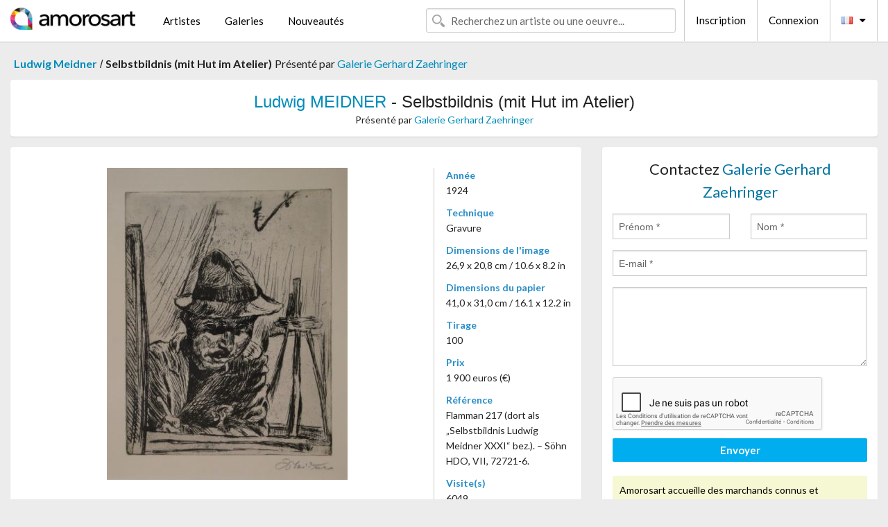

--- FILE ---
content_type: text/html; charset=UTF-8
request_url: https://www.amorosart.com/oeuvre-meidner-selbstbildnis_mit_hut_im_atelier-14852.html
body_size: 4158
content:
<!doctype html>
<html class="no-js" lang="fr">
    <head>
        <meta charset="utf-8"/>
        <meta name="viewport" content="width=device-width, initial-scale=1.0" />
                <title>Gravure de Ludwig Meidner, Selbstbildnis (mit Hut im Atelier) sur Amorosart</title>
                        <meta name="description" content="Ludwig Meidner, Selbstbildnis (mit Hut im Atelier), gravure proposé par Galerie Gerhard Zaehringer à vendre sur le portail d'art Amorosart" />
                        <meta name="keywords" content="meidner, Selbstbildnis (mit Hut im Atelier), gravure" />
                <link rel="shortcut icon" type="image/x-icon" href="favicon.ico" />
        <link rel="icon" type="image/png" href="favicon.png" />
        <!-- css start -->
        <link href="https://fonts.googleapis.com/css?family=Lato:400,400italic,700,300,300italic,700italic,900,100,100italic,900italic" rel="stylesheet" type="text/css" />
        <link href="https://fonts.googleapis.com/css?family=Montserrat:400,700" rel="stylesheet" type="text/css" />
                        <link href="https://www.amorosart.com/build/page.min.css?v=1750293345" rel="stylesheet" type="text/css" />
                        <!-- css end -->
    </head>
    <body>
        <!-- header start -->
<!-- Global site tag (gtag.js) - Google Analytics -->
<script async src="https://www.googletagmanager.com/gtag/js?id=UA-4618231-8"></script>
<script>
  window.dataLayer = window.dataLayer || [];
  function gtag(){dataLayer.push(arguments);}
  gtag('js', new Date());

  gtag('config', 'UA-4618231-8');
  gtag('config', 'UA-4618231-1');
</script>
<div class="top-bar">
    <div class="row">
        <div class="top-bar-left">
            <ul class="headerLeft">
                <li>
                    <a  href="https://www.amorosart.com/"><img class="header-logo" src="https://www.amorosart.com/assets/images/logoAmorosart.png" width="180"></a>
                </li>
                <a class="show-for-small-only" href="javascript:void();" onclick="$('.menu-mobile').slideToggle(200);"><i class="button-menu-mobile fa fa-bars noir s32"></i></a>
                <div class="header-search-mobile show-for-small-only">
                    <form>
                            <div class="column">
                                <input id="search-mobile" type="text" class="search-mobile s16 mag-search fontLato noir radius" placeholder="Recherchez un artiste ou une oeuvre..." data-source="https://www.amorosart.com/search.html" data-gallery="Galeries" data-artist="Artistes" data-artwork="Oeuvres" />
                            </div>
                    </form>
                </div>
                <li>
                    <ul class="menu s15 fontLato noir hide-for-small-only">
                        <li><a href="https://www.amorosart.com/artistes-contemporains-modernes.html">Artistes</a></li>
                        <li><a href="https://www.amorosart.com/galeries-estampes-originales.html">Galeries</a></li>
                        <li><a href="https://www.amorosart.com/estampes-lithographies.html">Nouveautés</a></li>
                    </ul>
                </li>
            </ul>
        </div>
        <div class="top-bar-right">
            <ul class="headerRight hide-for-small-only">  
                <li class="header-search">
                    <form>
                        <div class="row collapse postfix-round">
                            <div class="columns">
                                <input id="search" type="text" class="s15 fontLato noir radius mag-search" placeholder="Recherchez un artiste ou une oeuvre..."  data-source="https://www.amorosart.com/search.html" data-gallery="Galeries" data-artist="Artistes" data-artwork="Oeuvres" />
                            </div>
                        </div>
                    </form>
                </li>
                <li class="header-links">
                    <ul class="menu s15 fontLato noir">
                        <li><a href="https://www.amorosart.com/signup.html">Inscription</a></li><li><a href="https://www.amorosart.com/signin.html">Connexion</a></li><li><a id="bt-flags" href="#" onclick="$('#other-flags').slideToggle(100);"><i class="famfamfam-flags fr mr10"></i><i class="fa fa-caret-down"></i></a>
                            <ul id="other-flags" class="fontLato s14">
                                                                                                                                                                <li><a href="https://en.amorosart.com/"><i class="famfamfam-flags en mr5"></i></a></li>
                                                                                                                                <li><a href="https://es.amorosart.com/"><i class="famfamfam-flags es mr5"></i></a></li>
                                                                                                                                <li><a href="https://it.amorosart.com/"><i class="famfamfam-flags it mr5"></i></a></li>
                                                                                                                                <li><a href="https://de.amorosart.com/"><i class="famfamfam-flags de mr5"></i></a></li>
                                                                                                                                <li><a href="https://ru.amorosart.com/"><i class="famfamfam-flags ru mr5"></i></a></li>
                                                                                                                                <li><a href="https://jp.amorosart.com/"><i class="famfamfam-flags jp mr5"></i></a></li>
                                                                                            </ul>
                        </li>
                    </ul>
                </li>
            </ul>
        </div>
    </div>
</div>
<div class="menu-mobile" style="display:none">
    <a href="https://www.amorosart.com/artistes-contemporains-modernes.html" class="fontLato">Artistes</a>
    <a href="https://www.amorosart.com/galeries-estampes-originales.html" class="fontLato">Galeries</a>
    <a href="https://www.amorosart.com/estampes-lithographies.html" class="fontLato">Nouveautés</a>
    <a href="https://www.amorosart.com/signup.html" class="fontLato noir">Inscription</a>
    <a href="https://www.amorosart.com/signin.html" class="fontLato noir">Connexion</a>
</div>
<div class="espace20"></div>
<!-- header end -->
        <!-- page start -->
<div class="row prints hide-for-small-only">
    <div class="column">
        <div class="columns">
            <span class="fontLatoBold s16"><a href="https://www.amorosart.com/estampes-meidner-2468-1.html">Ludwig Meidner</a></span> 
            / <span class="fontLatoBold s16" style="display:inline-block">Selbstbildnis (mit Hut im Atelier)</span>
                            <span class="fontLato s16"  style="display:inline-block">Présenté par <a href="https://www.amorosart.com/galerie-estampes-galerie_gerhard_zaehringer-793.html">Galerie Gerhard Zaehringer</a></span>
                    </div>
    </div>
</div>
<div class="espace10"></div>
<div class="row prints artworks-detail">
    <div class="column">
        <div class="fontLatoBold columns bgBlanc p15 alignC l22">
            <h1 class="s24"><a href="https://www.amorosart.com/estampes-meidner-2468-1.html">Ludwig MEIDNER</a> - Selbstbildnis (mit Hut im Atelier)</h1>
                        <h2 class="fontLato s14">Présenté par <a href="https://www.amorosart.com/galerie-estampes-galerie_gerhard_zaehringer-793.html">Galerie Gerhard Zaehringer</a></h2>
                    </div>
    </div>
</div>
<div class="espace15"></div>
<div class="row">
    <div class="column large-8 medium-8">
        <div class="bgBlanc p30 alignC mb15">
                        <div class="row artworks-box-image">
                <div class="column large-9 medium-8">
                    <a class="button button-enquiry show-for-small-only" href="#form-contact" style="width:100%" type="submit" >Contactez le vendeur</a>
                    <img class="border-prints-02 resize-to-500" src="https://www.amorosart.com/image-oeuvre-selbstbildnis_mit_hut_im_atelier-1000-1000-14852.jpg" alt="Gravure Meidner - Selbstbildnis (mit Hut im Atelier)" />
                </div>
                <div class="columns large-3 medium-4 alignL prints-column-details">
                    <ul class="prints-liste-details">
                                                <li><span>Année</span><br />1924</li>
                                                <li><span>Technique</span><br />Gravure</li>
                        <li><span>Dimensions de l'image</span><br />26,9 x 20,8 cm / 10.6 x 8.2 in</li>
                        <li><span>Dimensions du papier</span><br />41,0 x 31,0 cm / 16.1 x 12.2 in</li>
                                                <li><span>Tirage</span><br />100</li>
                                                <li><span>Prix</span><br />1 900 euros (€)</li>
                        <li><span>Référence</span><br />Flamman 217 (dort als „Selbstbildnis Ludwig Meidner XXXI“ bez.). – Söhn HDO, VII, 72721-6.</li>
                        <li><span>Visite(s)</span><br />6049</li>
                        <li><span>État</span>
                            <div class="espace5"></div>
                                                        <span class="circle-good"></span>
                                                        <span class="circle-good"></span>
                                                        <span class="circle-good"></span>
                                                        <span class="circle-good"></span>
                                                        <span class="circle-good"></span>
                                                        <span class="circle-good"></span>
                                                                                </li>
                    </ul>
                </div>
            </div>
        </div>
        <div class="bgBlanc p30 mb15">
            <span class="s20"><span class="bleu">Ludwig MEIDNER</span> - Selbstbildnis (mit Hut im Atelier)</span>
            <p class="fontLato s14"><br />Original signed etching<br /><br />LUDWIG MEIDNER (Bernstadt 1884 – 1966 Darmstadt). <br />Selbstbildnis (mit Hut im Atelier). Radierung. 1924. Unten rechts in Bleistift signiert. 26,9 : 20,8 cm auf Vélin 41 : 31 cm. <br /><br />Flamman 217 (dort als „Selbstbildnis Ludwig Meidner XXXI“ bez.). – Söhn HDO, VII, 72721-6. – Aus „Die Schaffenden, VII. Jahrgang, 1. Mappe (1930). Eines von 100 Exemplaren der Ausgabe auf Vélin. – Sehr schöner, kräftiger und stark toniger Druck in einem ganz frischen, vollrandigen Exemplar. – Selten. <br /><br /></p>
        </div>
    </div>
    <div class="column large-4 medium-4 mb15">
        <form id="artwork-index-contact" class="bgBlanc p15" data-url="https://www.amorosart.com/artwork/contact.html" data-method="post" data-success-title="Votre message a bien été envoyé!" data-success-text="Cliquez sur le bouton pour continuer">
            <input name="artwork_id" type="hidden" value="14852" />
            <div class="alignC fontLato s22">
                <a name="form-contact"></a>Contactez <span class="bleu">Galerie Gerhard Zaehringer</span>
            </div>
            <div class="espace15"></div>
            <div class="row">
                <div class="column large-6 medium-6">
                    <input name="firstname" type="text" placeholder="Prénom *" />
                    <small class="error-firstname hide"></small>
                </div>
                <div class="column large-6 medium-6">
                    <input name="lastname" type="text" placeholder="Nom *" />
                    <small class="error-lastname hide"></small>
                </div>
            </div>
            <div class="row">
                <div class="column">
                    <input name="email" type="text" placeholder="E-mail *" />
                    <small class="error-email hide"></small>
                </div>
            </div>

            <div class="row">
                <div class="column">
                    <textarea name="message" rows="6"></textarea>
                    <small class="error-message hide"></small>
                </div>
            </div>
            <div class="row">
                <div class="column">
                    <div class="g-recaptcha" data-sitekey="6LcaGgATAAAAAPPfYSyOJkuXUkFhjVEI-slKqiOA"></div>
                    <small class="error-g-recaptcha-response hide" style="margin-top: -2px"></small>
                </div>
            </div>
            <div class="espace10"></div>
            <div class="row">
                <div class="column">
                    <button type="submit" class="button button-enquiry" style="width:100%">Envoyer</button>
                </div>
            </div>  
            
            <div class="row">
                <div class="column">
                    <div class="warning-message s14 l22">Amorosart accueille des marchands connus et reconnus, il est cependant nécessaire de prendre toutes les précautions basiques qui s’imposent pour tous les achats sur internet.</div>
                </div>
            </div>
        </form>
        <div class="espace15"></div>
        <div class="bgBlanc p15 alignC">
            <a onclick="javascript:popup(500, 500, 'http://twitter.com/intent/tweet?text=&url=https://www.amorosart.com/oeuvre-meidner-selbstbildnis_mit_hut_im_atelier-14852.html&via=Amorosart');"><span class="btn btn-tweet"><i class="fa fa-twitter"></i></span></a>
            <a onclick="javascript:popup(500, 500, 'https://www.facebook.com/sharer/sharer.php?u=https://www.amorosart.com/oeuvre-meidner-selbstbildnis_mit_hut_im_atelier-14852.html');"><span class="btn btn-facebook"><i class="fa fa-facebook"></i></span></a>
            <a onclick="javascript:popup(500, 500, 'https://plus.google.com/share?url=https://www.amorosart.com/oeuvre-meidner-selbstbildnis_mit_hut_im_atelier-14852.html');"><span class="btn btn-google"><i class="fa fa-google-plus"></i></span></a>
            <a onclick="javascript:popup(500, 500, 'https://www.linkedin.com/shareArticle?mini=true&url=https://www.amorosart.com/oeuvre-meidner-selbstbildnis_mit_hut_im_atelier-14852.html&title=Ludwig MEIDNER - Selbstbildnis (mit Hut im Atelier)&source=https://www.amorosart.com/oeuvre-meidner-selbstbildnis_mit_hut_im_atelier-14852.html');" class="hide"><span class="btn btn-linkedin"><i class="fa fa-linkedin"></i></span></a>
            <a href="mailto:?subject=Check this amazing artwork&body=Check this amazing artwork : https://www.amorosart.com/oeuvre-meidner-selbstbildnis_mit_hut_im_atelier-14852.html "><span class="btn btn-github"><i class="fa fa-envelope-o"></i></span></a>    
        </div>
         <div class="espace15"></div>
         <div class="bgBlanc p15 alignC other-links">
             <a href="https://www.amorosart.com/estampes-meidner-2468-1.html" class="button radius mb5"><i class="fa fa-paint-brush  mr10"></i>Toutes Les Estampes De Meidner</a>
             <a href="https://www.amorosart.com/galerie-artiste-galerie_gerhard_zaehringer-meidner-793-2468-1.html" class="button radius"><i class="fa fa-male mr10"></i>Toutes Les Estampes De Galerie Gerhard Zaehringer</a>
         </div>
    </div>
</div>
<div class="row prints">
    <div class="column">
        <div class="columns">
            <h2 class="fontMont s16">ESTAMPES DISPONIBLES DE MEIDNER</h2>
        </div>
    </div>
</div>
<div class="espace20"></div>
<div class="row prints">
    <div class="column conteneur">
        <div class="row">
                            <div class="colonnePrint columns large-2 medium-3 small-6 end alignC">
                    <div class="boxPrint">
                                                <p class="alignPrints">
                            <a href="https://www.amorosart.com/oeuvre-meidner-selbstbildnis_nach_links-81373.html" title="Aucune Technique Meidner - Selbstbildnis nach links" class="lienPrints"><img class="borderPrints printsPlacement" src="https://www.amorosart.com/image-oeuvre-selbstbildnis_nach_links-450-450-81373.jpg" width="160" alt="Aucune Technique Meidner - Selbstbildnis nach links" /></a>
                        </p>
                        <ul class="artisteOeuvreInfo">
                            <li class="fontMont s14 noir">Meidner</li>
                            <li class="fontLatoLight s12 noir"><a href="https://www.amorosart.com/oeuvre-meidner-selbstbildnis_nach_links-81373.html">Selbstbildnis nach l&hellip;</a></li>
                            <li class="fontLatoLight s12 bleu"><a href="https://www.amorosart.com/galerie-estampes-sylvan_cole_gallery-1200.html">Sylvan Cole Gallery</a></li>
                        </ul>
                    </div>
                </div>
                            <div class="colonnePrint columns large-2 medium-3 small-6 end alignC">
                    <div class="boxPrint">
                                                <p class="alignPrints">
                            <a href="https://www.amorosart.com/oeuvre-meidner-selbstbildnis_nach_links-78814.html" title="Lithographie Meidner - Selbstbildnis nach links" class="lienPrints"><img class="borderPrints printsPlacement" src="https://www.amorosart.com/image-oeuvre-selbstbildnis_nach_links-450-450-78814.jpg" width="160" alt="Lithographie Meidner - Selbstbildnis nach links" /></a>
                        </p>
                        <ul class="artisteOeuvreInfo">
                            <li class="fontMont s14 noir">Meidner</li>
                            <li class="fontLatoLight s12 noir"><a href="https://www.amorosart.com/oeuvre-meidner-selbstbildnis_nach_links-78814.html">Selbstbildnis nach l&hellip;</a></li>
                            <li class="fontLatoLight s12 bleu"><a href="https://www.amorosart.com/galerie-estampes-sylvan_cole_gallery-1200.html">Sylvan Cole Gallery</a></li>
                        </ul>
                    </div>
                </div>
                            <div class="colonnePrint columns large-2 medium-3 small-6 end alignC">
                    <div class="boxPrint">
                                                <p class="alignPrints">
                            <a href="https://www.amorosart.com/oeuvre-meidner-selbstbildnis_nach_rechts-77450.html" title="Lithographie Meidner - Selbstbildnis nach rechts" class="lienPrints"><img class="borderPrints printsPlacement" src="https://www.amorosart.com/image-oeuvre-selbstbildnis_nach_rechts-450-450-77450.jpg" width="160" alt="Lithographie Meidner - Selbstbildnis nach rechts" /></a>
                        </p>
                        <ul class="artisteOeuvreInfo">
                            <li class="fontMont s14 noir">Meidner</li>
                            <li class="fontLatoLight s12 noir"><a href="https://www.amorosart.com/oeuvre-meidner-selbstbildnis_nach_rechts-77450.html">Selbstbildnis nach r&hellip;</a></li>
                            <li class="fontLatoLight s12 bleu"><a href="https://www.amorosart.com/galerie-estampes-sylvan_cole_gallery-1200.html">Sylvan Cole Gallery</a></li>
                        </ul>
                    </div>
                </div>
                            <div class="colonnePrint columns large-2 medium-3 small-6 end alignC">
                    <div class="boxPrint">
                                                <p class="alignPrints">
                            <a href="https://www.amorosart.com/oeuvre-meidner-selbstbildnis_en_face-77155.html" title="Lithographie Meidner - Selbstbildnis en face" class="lienPrints"><img class="borderPrints printsPlacement" src="https://www.amorosart.com/image-oeuvre-selbstbildnis_en_face-450-450-77155.jpg" width="160" alt="Lithographie Meidner - Selbstbildnis en face" /></a>
                        </p>
                        <ul class="artisteOeuvreInfo">
                            <li class="fontMont s14 noir">Meidner</li>
                            <li class="fontLatoLight s12 noir"><a href="https://www.amorosart.com/oeuvre-meidner-selbstbildnis_en_face-77155.html">Selbstbildnis en fac&hellip;</a></li>
                            <li class="fontLatoLight s12 bleu"><a href="https://www.amorosart.com/galerie-estampes-sylvan_cole_gallery-1200.html">Sylvan Cole Gallery</a></li>
                        </ul>
                    </div>
                </div>
                            <div class="colonnePrint columns large-2 medium-3 small-6 end alignC">
                    <div class="boxPrint">
                                                <div class="ribbon"><span class="sold">Vendu</span></div>
                                                <p class="alignPrints">
                            <a href="https://www.amorosart.com/oeuvre-meidner-acht_köpfe-25715.html" title="Aucune Technique Meidner - Acht Köpfe" class="lienPrints"><img class="borderPrints printsPlacement" src="https://www.amorosart.com/image-oeuvre-acht_köpfe-450-450-25715.jpg" width="160" alt="Aucune Technique Meidner - Acht Köpfe" /></a>
                        </p>
                        <ul class="artisteOeuvreInfo">
                            <li class="fontMont s14 noir">Meidner</li>
                            <li class="fontLatoLight s12 noir"><a href="https://www.amorosart.com/oeuvre-meidner-acht_köpfe-25715.html">Acht Köpfe</a></li>
                            <li class="fontLatoLight s12 bleu"><a href="https://www.amorosart.com/galerie-estampes-galerie_gerhard_zaehringer-793.html">Galerie Gerhard Zaeh&hellip;</a></li>
                        </ul>
                    </div>
                </div>
                            <div class="colonnePrint columns large-2 medium-3 small-6 end alignC">
                    <div class="boxPrint">
                                                <p class="alignPrints">
                            <a href="https://www.amorosart.com/oeuvre-meidner-selbstbildnis_mit_hut_im_atelier-14852.html" title="Gravure Meidner - Selbstbildnis (mit Hut im Atelier)" class="lienPrints"><img class="borderPrints printsPlacement" src="https://www.amorosart.com/image-oeuvre-selbstbildnis_mit_hut_im_atelier-450-450-14852.jpg" width="160" alt="Gravure Meidner - Selbstbildnis (mit Hut im Atelier)" /></a>
                        </p>
                        <ul class="artisteOeuvreInfo">
                            <li class="fontMont s14 noir">Meidner</li>
                            <li class="fontLatoLight s12 noir"><a href="https://www.amorosart.com/oeuvre-meidner-selbstbildnis_mit_hut_im_atelier-14852.html">Selbstbildnis (mit H&hellip;</a></li>
                            <li class="fontLatoLight s12 bleu"><a href="https://www.amorosart.com/galerie-estampes-galerie_gerhard_zaehringer-793.html">Galerie Gerhard Zaeh&hellip;</a></li>
                        </ul>
                    </div>
                </div>
                        <div class="colonnePrint columns large-2 medium-3 small-6 end alignC">
                <a href="https://www.amorosart.com/estampes-meidner-2468-1.html">
                    <div class="boxPrint boxNext" style="display: table-cell;vertical-align: middle;">
                        <div class="columns fontLatoLight maj s24 l26 gris text-center">Toutes les estampes de MEIDNER</div>
                    </div>
                </a>
            </div>
        </div>
    </div>
</div>
<script type="text/javascript" src="//www.googleadservices.com/pagead/conversion_async.js"></script>
<!-- page end -->
        <!-- footer start -->
<div class="espace40"></div>
<div class="pied">
    <div class="row">
        <div class="columns s12 fontLatoLight s12 l120 blanc alignC">Copyright Amorosart 2008 - 2025 - CNIL n° : 1301442 - <a href="https://www.amorosart.com/glossaire-estampes.html">Glossaire</a> - <a href="https://www.amorosart.com/faq-estampes.html">F.a.q</a></div>
    </div>
</div>
<!-- footer end -->        <!-- js start -->
                        <script src="https://www.amorosart.com/build/page.min.js?v=1750293345" ></script>
                <script src="https://www.google.com/recaptcha/api.js?hl=fr" ></script>
                <script src="https://www.amorosart.com/assets/js/artwork_index.js?v=1750293345" ></script>
                        <script>
            $(document).foundation();
        </script>
        <!-- js end -->
    </body>
</html>


--- FILE ---
content_type: text/html; charset=utf-8
request_url: https://www.google.com/recaptcha/api2/anchor?ar=1&k=6LcaGgATAAAAAPPfYSyOJkuXUkFhjVEI-slKqiOA&co=aHR0cHM6Ly93d3cuYW1vcm9zYXJ0LmNvbTo0NDM.&hl=fr&v=cLm1zuaUXPLFw7nzKiQTH1dX&size=normal&anchor-ms=20000&execute-ms=15000&cb=unk57yrwaa15
body_size: 45665
content:
<!DOCTYPE HTML><html dir="ltr" lang="fr"><head><meta http-equiv="Content-Type" content="text/html; charset=UTF-8">
<meta http-equiv="X-UA-Compatible" content="IE=edge">
<title>reCAPTCHA</title>
<style type="text/css">
/* cyrillic-ext */
@font-face {
  font-family: 'Roboto';
  font-style: normal;
  font-weight: 400;
  src: url(//fonts.gstatic.com/s/roboto/v18/KFOmCnqEu92Fr1Mu72xKKTU1Kvnz.woff2) format('woff2');
  unicode-range: U+0460-052F, U+1C80-1C8A, U+20B4, U+2DE0-2DFF, U+A640-A69F, U+FE2E-FE2F;
}
/* cyrillic */
@font-face {
  font-family: 'Roboto';
  font-style: normal;
  font-weight: 400;
  src: url(//fonts.gstatic.com/s/roboto/v18/KFOmCnqEu92Fr1Mu5mxKKTU1Kvnz.woff2) format('woff2');
  unicode-range: U+0301, U+0400-045F, U+0490-0491, U+04B0-04B1, U+2116;
}
/* greek-ext */
@font-face {
  font-family: 'Roboto';
  font-style: normal;
  font-weight: 400;
  src: url(//fonts.gstatic.com/s/roboto/v18/KFOmCnqEu92Fr1Mu7mxKKTU1Kvnz.woff2) format('woff2');
  unicode-range: U+1F00-1FFF;
}
/* greek */
@font-face {
  font-family: 'Roboto';
  font-style: normal;
  font-weight: 400;
  src: url(//fonts.gstatic.com/s/roboto/v18/KFOmCnqEu92Fr1Mu4WxKKTU1Kvnz.woff2) format('woff2');
  unicode-range: U+0370-0377, U+037A-037F, U+0384-038A, U+038C, U+038E-03A1, U+03A3-03FF;
}
/* vietnamese */
@font-face {
  font-family: 'Roboto';
  font-style: normal;
  font-weight: 400;
  src: url(//fonts.gstatic.com/s/roboto/v18/KFOmCnqEu92Fr1Mu7WxKKTU1Kvnz.woff2) format('woff2');
  unicode-range: U+0102-0103, U+0110-0111, U+0128-0129, U+0168-0169, U+01A0-01A1, U+01AF-01B0, U+0300-0301, U+0303-0304, U+0308-0309, U+0323, U+0329, U+1EA0-1EF9, U+20AB;
}
/* latin-ext */
@font-face {
  font-family: 'Roboto';
  font-style: normal;
  font-weight: 400;
  src: url(//fonts.gstatic.com/s/roboto/v18/KFOmCnqEu92Fr1Mu7GxKKTU1Kvnz.woff2) format('woff2');
  unicode-range: U+0100-02BA, U+02BD-02C5, U+02C7-02CC, U+02CE-02D7, U+02DD-02FF, U+0304, U+0308, U+0329, U+1D00-1DBF, U+1E00-1E9F, U+1EF2-1EFF, U+2020, U+20A0-20AB, U+20AD-20C0, U+2113, U+2C60-2C7F, U+A720-A7FF;
}
/* latin */
@font-face {
  font-family: 'Roboto';
  font-style: normal;
  font-weight: 400;
  src: url(//fonts.gstatic.com/s/roboto/v18/KFOmCnqEu92Fr1Mu4mxKKTU1Kg.woff2) format('woff2');
  unicode-range: U+0000-00FF, U+0131, U+0152-0153, U+02BB-02BC, U+02C6, U+02DA, U+02DC, U+0304, U+0308, U+0329, U+2000-206F, U+20AC, U+2122, U+2191, U+2193, U+2212, U+2215, U+FEFF, U+FFFD;
}
/* cyrillic-ext */
@font-face {
  font-family: 'Roboto';
  font-style: normal;
  font-weight: 500;
  src: url(//fonts.gstatic.com/s/roboto/v18/KFOlCnqEu92Fr1MmEU9fCRc4AMP6lbBP.woff2) format('woff2');
  unicode-range: U+0460-052F, U+1C80-1C8A, U+20B4, U+2DE0-2DFF, U+A640-A69F, U+FE2E-FE2F;
}
/* cyrillic */
@font-face {
  font-family: 'Roboto';
  font-style: normal;
  font-weight: 500;
  src: url(//fonts.gstatic.com/s/roboto/v18/KFOlCnqEu92Fr1MmEU9fABc4AMP6lbBP.woff2) format('woff2');
  unicode-range: U+0301, U+0400-045F, U+0490-0491, U+04B0-04B1, U+2116;
}
/* greek-ext */
@font-face {
  font-family: 'Roboto';
  font-style: normal;
  font-weight: 500;
  src: url(//fonts.gstatic.com/s/roboto/v18/KFOlCnqEu92Fr1MmEU9fCBc4AMP6lbBP.woff2) format('woff2');
  unicode-range: U+1F00-1FFF;
}
/* greek */
@font-face {
  font-family: 'Roboto';
  font-style: normal;
  font-weight: 500;
  src: url(//fonts.gstatic.com/s/roboto/v18/KFOlCnqEu92Fr1MmEU9fBxc4AMP6lbBP.woff2) format('woff2');
  unicode-range: U+0370-0377, U+037A-037F, U+0384-038A, U+038C, U+038E-03A1, U+03A3-03FF;
}
/* vietnamese */
@font-face {
  font-family: 'Roboto';
  font-style: normal;
  font-weight: 500;
  src: url(//fonts.gstatic.com/s/roboto/v18/KFOlCnqEu92Fr1MmEU9fCxc4AMP6lbBP.woff2) format('woff2');
  unicode-range: U+0102-0103, U+0110-0111, U+0128-0129, U+0168-0169, U+01A0-01A1, U+01AF-01B0, U+0300-0301, U+0303-0304, U+0308-0309, U+0323, U+0329, U+1EA0-1EF9, U+20AB;
}
/* latin-ext */
@font-face {
  font-family: 'Roboto';
  font-style: normal;
  font-weight: 500;
  src: url(//fonts.gstatic.com/s/roboto/v18/KFOlCnqEu92Fr1MmEU9fChc4AMP6lbBP.woff2) format('woff2');
  unicode-range: U+0100-02BA, U+02BD-02C5, U+02C7-02CC, U+02CE-02D7, U+02DD-02FF, U+0304, U+0308, U+0329, U+1D00-1DBF, U+1E00-1E9F, U+1EF2-1EFF, U+2020, U+20A0-20AB, U+20AD-20C0, U+2113, U+2C60-2C7F, U+A720-A7FF;
}
/* latin */
@font-face {
  font-family: 'Roboto';
  font-style: normal;
  font-weight: 500;
  src: url(//fonts.gstatic.com/s/roboto/v18/KFOlCnqEu92Fr1MmEU9fBBc4AMP6lQ.woff2) format('woff2');
  unicode-range: U+0000-00FF, U+0131, U+0152-0153, U+02BB-02BC, U+02C6, U+02DA, U+02DC, U+0304, U+0308, U+0329, U+2000-206F, U+20AC, U+2122, U+2191, U+2193, U+2212, U+2215, U+FEFF, U+FFFD;
}
/* cyrillic-ext */
@font-face {
  font-family: 'Roboto';
  font-style: normal;
  font-weight: 900;
  src: url(//fonts.gstatic.com/s/roboto/v18/KFOlCnqEu92Fr1MmYUtfCRc4AMP6lbBP.woff2) format('woff2');
  unicode-range: U+0460-052F, U+1C80-1C8A, U+20B4, U+2DE0-2DFF, U+A640-A69F, U+FE2E-FE2F;
}
/* cyrillic */
@font-face {
  font-family: 'Roboto';
  font-style: normal;
  font-weight: 900;
  src: url(//fonts.gstatic.com/s/roboto/v18/KFOlCnqEu92Fr1MmYUtfABc4AMP6lbBP.woff2) format('woff2');
  unicode-range: U+0301, U+0400-045F, U+0490-0491, U+04B0-04B1, U+2116;
}
/* greek-ext */
@font-face {
  font-family: 'Roboto';
  font-style: normal;
  font-weight: 900;
  src: url(//fonts.gstatic.com/s/roboto/v18/KFOlCnqEu92Fr1MmYUtfCBc4AMP6lbBP.woff2) format('woff2');
  unicode-range: U+1F00-1FFF;
}
/* greek */
@font-face {
  font-family: 'Roboto';
  font-style: normal;
  font-weight: 900;
  src: url(//fonts.gstatic.com/s/roboto/v18/KFOlCnqEu92Fr1MmYUtfBxc4AMP6lbBP.woff2) format('woff2');
  unicode-range: U+0370-0377, U+037A-037F, U+0384-038A, U+038C, U+038E-03A1, U+03A3-03FF;
}
/* vietnamese */
@font-face {
  font-family: 'Roboto';
  font-style: normal;
  font-weight: 900;
  src: url(//fonts.gstatic.com/s/roboto/v18/KFOlCnqEu92Fr1MmYUtfCxc4AMP6lbBP.woff2) format('woff2');
  unicode-range: U+0102-0103, U+0110-0111, U+0128-0129, U+0168-0169, U+01A0-01A1, U+01AF-01B0, U+0300-0301, U+0303-0304, U+0308-0309, U+0323, U+0329, U+1EA0-1EF9, U+20AB;
}
/* latin-ext */
@font-face {
  font-family: 'Roboto';
  font-style: normal;
  font-weight: 900;
  src: url(//fonts.gstatic.com/s/roboto/v18/KFOlCnqEu92Fr1MmYUtfChc4AMP6lbBP.woff2) format('woff2');
  unicode-range: U+0100-02BA, U+02BD-02C5, U+02C7-02CC, U+02CE-02D7, U+02DD-02FF, U+0304, U+0308, U+0329, U+1D00-1DBF, U+1E00-1E9F, U+1EF2-1EFF, U+2020, U+20A0-20AB, U+20AD-20C0, U+2113, U+2C60-2C7F, U+A720-A7FF;
}
/* latin */
@font-face {
  font-family: 'Roboto';
  font-style: normal;
  font-weight: 900;
  src: url(//fonts.gstatic.com/s/roboto/v18/KFOlCnqEu92Fr1MmYUtfBBc4AMP6lQ.woff2) format('woff2');
  unicode-range: U+0000-00FF, U+0131, U+0152-0153, U+02BB-02BC, U+02C6, U+02DA, U+02DC, U+0304, U+0308, U+0329, U+2000-206F, U+20AC, U+2122, U+2191, U+2193, U+2212, U+2215, U+FEFF, U+FFFD;
}

</style>
<link rel="stylesheet" type="text/css" href="https://www.gstatic.com/recaptcha/releases/cLm1zuaUXPLFw7nzKiQTH1dX/styles__ltr.css">
<script nonce="E62RuozxK3gsMLZXzEfd_g" type="text/javascript">window['__recaptcha_api'] = 'https://www.google.com/recaptcha/api2/';</script>
<script type="text/javascript" src="https://www.gstatic.com/recaptcha/releases/cLm1zuaUXPLFw7nzKiQTH1dX/recaptcha__fr.js" nonce="E62RuozxK3gsMLZXzEfd_g">
      
    </script></head>
<body><div id="rc-anchor-alert" class="rc-anchor-alert"></div>
<input type="hidden" id="recaptcha-token" value="[base64]">
<script type="text/javascript" nonce="E62RuozxK3gsMLZXzEfd_g">
      recaptcha.anchor.Main.init("[\x22ainput\x22,[\x22bgdata\x22,\x22\x22,\[base64]/cFtiKytdPWs6KGs8MjA0OD9wW2IrK109az4+NnwxOTI6KChrJjY0NTEyKT09NTUyOTYmJnIrMTxXLmxlbmd0aCYmKFcuY2hhckNvZGVBdChyKzEpJjY0NTEyKT09NTYzMjA/[base64]/[base64]/[base64]/[base64]/[base64]/[base64]/[base64]/[base64]/[base64]/[base64]/[base64]/[base64]/[base64]/[base64]\x22,\[base64]\x22,\x22bkpRw7bDrsKkb0E3W8OZwqYBw4oFw4QwEi5FYDMQAcKGasOXwrrDmcK5wo/Cu1rDq8OHFcKZK8KhEcKhw6bDmcKcw4/ClS7CmREPJV9eRE/[base64]/CucOGdC9xwofDnjtZw4pjw45Gwo9vKlsawo0vw6lCCwFiXxjDp0DDrsO0UxNAwoIgaCLChlUSccKgPMOCw5/CiAnClMKZwoTCpMOXV8OLYRHCtwFEw5nDqUzDnMOww6kZwq7DkcKVZSHDmzwkwqnDhQg5WznDh8OrwqIow6vCnj9qCsOBw4FCwp7DhcKHw4/DnlQtw6PChsKlwodfwpECJ8OOw5nCtcKBFsO4DcKXworCiMK+w5Zzw7HCk8Kiw7tZRsKTTcOUccOiw57CqlHCusO7AQzDt3vCnE80wqjCucKwKMOTwqAYwqMeF0k3wrowF8K5w6Q7a0wDwrcxwpzDp27DisK0PkkTw7zCgxw4AsOEwonDrsO/wpDCkUfDi8K1aSVgwp3DuDdYFsOcwpxlwqHClsOtw4ZIw6JowrjChWFTSR/[base64]/DpMODcsKnw4pywrDCrSPDtEHDjGx+eMKjbVx8TXRUecK4AcOUw4nChQ/Cr8OQw6trwqDCgg/DusO+dsOqKcOmMVdoW2Igw5QcQFnCgMKaQk0Yw6LDtllrbsOjWmXDoA3Dj0MGJMOIFQTDncOtwrLCt2o0wqfDqjdXF8OkengJdXzChcKGwpNGWBjDusO0wpfCscKOw4cuwqHDjsOiw6/DuVXDvcK+w5rDrA7CpcKfw4fDi8O7NmzCsMKXPcOvwqAXbMKbI8OgOMKmIWMhwptscMObO0rDpELDql7CrsOCTy3Cp3TCgMKVwqjDrW3ChsOOwp07DUEfwoRcw6k/wrLCscKxWsKZGMKiPz/CnMKAacOoYD1Cwq/[base64]/ZQbCrsKvwqsywpMpWsOnLcK0CzprI8OiwqR2wpJPw5LCgcKKQcOXOF/Dh8OuHcK+wqLCj2BZw4DCrxLCpivCn8OYw6TDr8OFwo45w6gWDA8YwpQQegd8wojDvsOTF8KSw5vCo8Kbw5oGIsKwGzdBwr02I8KBwrlgw4hOXsOgw4tZw4QlwqjCvcOuJy3DnHHCtcONw6HCjlFaBMOAw5/DkisxBn7ChG0fwrRhEsK1w58Rfj7DucO9SSgZwp5YccO9wo3Dq8KuD8K2QsKYw7PDosKAFAhPwr4fYMKMScKAwqvDlVbCpMOmw4XDqCgRccOyfBvCo15Kw7x2VH5SwqnClkdDw67Cn8Ocw6UZZcKRwq/[base64]/Dn0IreMKSw7VVwqXCrMO8wq/[base64]/[base64]/DmsOjH2jClS0hwo7Du3s9wqzCo8KAwppmwqXDth99cS/DhsOyw4d0PMOBwoHChHTDmsOdGDzCr1Fjwo3CvMKkw6EJwpAaPcK9N2FffMKnwoksPcOrZMO+wpTCocOOw5fDnjBSNMKhbMKjGjPDumZDwqk2wo4JYsOUwqTCnibCuGF4ZcO3VMOzwoQmSm4DEnozacKWw5vChnnDmsKxwojCgS8FPxAbQDBXwqsVw5/DpXYqwrrDnTbCuUDDtMOGHsKmPMKnwoh8SS7DrcKEMHvDvsOcwrzDsRbDiwQOw7PCuXY4w4XDpDjDtsKVw5dswoDClsOWw5hpwo49wohVw7YXGMK1E8O4B0HDpsKwaXULc8KJwpA1w6HDpVPCtBNIwrjCscKowp1mAcKsJkrDq8K3GcO5WTLChF/DosKzfypsCBbDuMOBY23CqsOHwrjDvijCul/[base64]/w7HDmsKPExwkwrIaHsOvwrjDhcKsL8KZM8K+w71+w6d9woLDpWjDu8K2EUBJXVHDnE/CkEULb39dWU/DjQvDqlnDqcOBHCIzfsKLwofDnknDmj3DssKTwr3CpcODw49swop0XETDhHnDvCXDuwjChB/[base64]/[base64]/[base64]/Cg8ONDXMGasKpRT7ChsKKZcOAwp/CuMK/YC/DrsK7HDfCnsKvw4jCoMOwwrQSScK7wrAqFgDCmwzCgR7CpsOjbsKZDcOreUJ2wo/DtjcuwobDtyMOUMKCw4JvAnwTw5vDicKgWMOpLxFVLCjDsMKUw75Zw6zDunvCtUbCkC/DqUJTw7/DncO5w7txA8Kow7/[base64]/[base64]/Th5swowGw5jDucOXHsK4w6XDjj0Ew4bDkMO/[base64]/Dm1zCmCMpw7UywpIKF8KocX0/wqfDhMOWH1Jew6hYw5DCsiwGw4/DoRI+ViTCsnQ0OsKswp7DuB5/LsO6IVQoPsOkMRkuwobCl8KzJmPDncKcwq3DmwgUwqDDosOxwqg3wqPDo8OYMMOfDH5JwpLCqQHDnV02wozCnhJjwqTDi8K0akg6FsOuAlEQKm3DvMKkIsK0wqvDncKmcl8+w5x4BMK4C8OMAMOkL8OYO8Oxw7nDuMOABFXCnDUbwp/[base64]/w7crZ3PCt8OAw6ojbcKFwoVpw5/CvVDCp8Ozw6bDjMK2w7bDq8K3w7lSwrZVecK0wrsXdA/DjcKZPsKWwo8jwpTCjGPCqsKFw4nDoiLCgcKEQBcnw4vDtgoJUx0XZQxsX29Bw7TDogZ+C8O4HMKAUDBEVsKwwqTDlHlQXUTCtipBaFApMF3DrE7DlwbDlA/Cu8K1WcOFQcKoTMO/PMOrbF8SKztnU8KQL1cbw5jCn8OXYsKtw6FSw5Mmw6fDqsOAwq4QwpjDhEjCncOYKcKUwoRTYRMXHRzCvHAuPwrCikLCgzoZw55Mw6nClxYoRMKzFsOWf8K2w4LDiEtxNETClsK1wqo1w7svwpnCpsK0wqBnTH0DKsKgWsKIw6VBw50cwrQLTcKMwrp1w6hwwq0/w7zDv8OvLsO5eCd7w53CpcKuPsOscC7CksK/w6zDpMKnw6cxQsOGw4nCkArDjcOvw5nDrMO3Q8KOwp7Cs8OnLMKWwrvDpsO2Q8OFwrBPN8KBwrzCtMOHYMO2IMOzIg3Dp2AYw4psw4/CucKFE8OJw63Cqk59w6rClMKPwr51bB7CgsOcU8K3wqvCrXbDtTM6wpsKwoAkw5YlCzTCl1wswpLDssKUVMK4RV3CgcOzw7hqw5zDo3BNw6xTFDPCki/[base64]/ClhEPw745a8OWw6wEwooDPcOmbsOPw7DDkMKdcMKMwpAVw6TDuMO+GTULaMKvMSnCjsKswoRlw4FDwrYewqzDkMOUesKNw4bDp8K/wrUkTGrDksKLw5PCq8KcKiFIw7TDjcKOF13DvsOWwobDvMOUw5zCqMO1w4gkw4XChcOTOcOqY8O5EQzDkGPCk8KrWnLCgsOJwpXCs8O6FElDNnoHw74VwrlKwpBkwpFbOnvCsnbDnB/Cp2Zpe8KFDzofwrIqw5nDsRfCsMOQwoBoU8KfbX7Dgj/CtsK6TmrCr0rCmTsebMO8ViIma3TDtMO5w5gYwoMWTcKww7PCo33DiMOwwpY0wp/[base64]/CtsKcwofDiiDCl8K5Z8KBbh3DgsOcR8KPOml8QsKYUcKWw5zDsMK7KMKEwpfDocKNZ8Oyw59/w4LDrcKaw4hmN3rDk8Odw5diG8ObW0bCqsOiFAPDsy8JbsKpPTvDkU0mJcO/SsO9U8KiAnYgYk86w5nDjgEawos9dsO+w4TCncO0w71Tw7x8w5rCgMOCJ8OLw4FlcFzCuMOaCMOjwr8aw7ghw47DisOKwokGwprDv8K+w4Zhw5LDr8K6wpDCksKmw7ZdMX3DksOvLMOAwpDDiXJQwqrDvnZ/w78kw5sCAsK8w64Sw5htw6rCtj5TwpfDncO9dnzCjjUTM3sow7VOOsKARwsHw69pw4rDi8K6AsKyTsO1ZzXDl8OraG/Cr8OvOFwANcOCw4nDn33DhUQpGcKwMUzCq8K0JSc0SsKEw57DmsOAbFR3wqvChgDDj8K4w4bCqsKhw71iwq7CvAQMw4x/wr52w6tkfHHCscK7wqdpwpdcGFtTw50bLsOBw5DDviccG8OmTMK3FMKXw6fDm8OVLMKlIMKHw5jCoy/[base64]/DncO/w4IFw4Ynw7vCpSsmTcONCylHY0fCuMKZegQHwo7Dq8OZHcOowonDsSxOJcOrQ8Kdw4jDj2kceSvCgQBsOcK+M8KJwr5gCwfDl8OCTTkyRyB1HxkaMsK2D1nDj2zDrBgHw4XDjkgiwphFwoHDlDjDoHIsVkTDgMOhG2vDrS9ew5vDkyDDmsO/[base64]/aMKmw7jDhFLCtcKiwoUQNcKjVWp7w4UDw4YjNcOxLyI/[base64]/CvFdHSMKIw4XCsALDu3bCgsKfd8KtwqwUJsKCEUl/w7JKO8ODED1qw6nDnnN0VD5bwrXDgnQ9wp8dw4xDcmY2eMKZw5dbw55Uf8Klw7UlFsK2X8K2aSrCs8OaWVNfw6zCssOtYgo4GBrDjMOHwq5IMDQKw7QRwpnDgMKnVcKkw6Y7wpfDrFjDk8Kxw4LDpsO4f8OiXcO8w7HCnsKjScOnacKpwrbDoiDDjU/[base64]/wqLCqzo0w5nDgsOQwqFGccKfCMOjw6Qxw77CqxvDhMOxw63CjcKCw4wmw6XDhcKuXCRew4nCmMKSw6oud8O8QiVZw6oqdlLDosOnw6J5eMOPWiZxw7nCj1Q5RTBKOMKDwqTDtGpBw6NyXMKyLsOzwozDjVrChyDCscOJb8OGbR/CgsKywpXChEcfwo1Sw6MYKMKqwoA9VAvCv1sjSQ4RZcKtwoDChgFCaVwuworCqsK3U8OawobDnlDDjwLChMONwpVEbWRZw6EIEcK5O8OMw53CtUE0X8KawqVlV8O1wrHDohnDiGPCpV9ZQMOow65pwrFBwqIiQH/DqsKzTT0USMOCaGRwwoIwGm/Cr8KzwrAYYcOGwrklw4HDrcOow4Nzw5PCqiXDj8OXwroow6rDtsK1wpNqwpMKcsK3NcKyOj8Ewr3DnsOpw5jDpw3DuQJ+w4/DtDwgacKHDGYmw7E3wqBMQknCujR4w7Bvw6DCucKPwqDDhHFkDcOvw6rCnMKNP8OYH8OPwrEYwpTCqsOnZ8OrR8KyWsKIUWPCl1NnwqXCocKCw6XCmzLCk8OHw4lXIErCvH1dw6ladnnCmn3Cu8O7WVAucMKIOcKhwrDDqloiw4/CnDXDuj/DiMOCw54df0bChcOqbBRowrE3wr84w6zClcKDXwtgwr/CkMKDw7EEEm/DksOqw5jChGdtw63DrcKtJD5RKsONLsODw7/Cii3DpMOawrLCucO9P8OsXcKaDsOWw4HCukPDvUpwwojCqgBkBDBYwpINRUsHwoXCoknDl8KiIcO2V8OjLsO+wpHCr8O9f8OhwqHChsO1RMOZwq3DlcKNPGDDqi3DiFHDsjlnXjAcwrPDjSPCjMOHw7/Ct8Oowq56aMK0wrR9GQtewrd/w4FewqbDgX47wqDCrjoRN8OCwpbCpMK5blHCi8OnKMOhA8K6agQod2XCv8K3V8KEwptdw7/[base64]/CscOUc3ESU1HCgcKDICoABzcGA8KywprDtgnCjWbDjz41w5Q7w6TDpl7CkhF9IsOGwq3CrxjDpcKkbW7ClQk/w6vDsMKZw5ZPwoMaY8OXwofDrMO5CnFzW27CtQU7w48Gw4FaQsKxw43DosKLw58KwqlzAipFEl/CiMK7OBbDksOcQ8KAfRzCg8Kpw6TDmsO4DMKSwrgqTiwVwofDqsOgQEnCvcOUw4nCisOWwrpMbMKHPUR2AGQkUcOZK8KxQcOsdADCnQ/DisOqw4NGZynClMOdwpHDhGB6SMODwqQNw6NKw6g/wo/CkX4rHTjDkWnCs8OGQcO6woB1woTDvcORwpLDicKPP313d0fDiEIowrfDjgcdCsONMMKUw7LDscOfwrrCh8Kewro8TcOuwrrDo8KdXcKgw4ojdsK+w77CrMOAScKwIQ/CkBbDrcOvw4kdIEIyJcKTw53CvMOHwrlTw6Vcw6IHwrA/wqtKw5lLJMKBEn4dwo/[base64]/w71ewpM+DMOgwr7ClHbCv8K1AMObX8OcwpvDjnnDohBOwrDCkcOVwog/wqExw5LCtMOQMxjDvBt7J2bCjDXCqC7CvRJyABfDq8KFDDwlwrnCi0/CucOKJ8K9T3JtS8KcTsKqw5HDo0HCtcOOS8O3w7HCl8OSw4tCYAXCtsK5w555w7/Dq8OhEcK9U8Kcwr3Dr8OSwqJrRsOMO8KIdsODwqMBw6wiREZ9YhbCiMKrDkHDvMOpw5ljw6jDj8OxSGfDlndYwpHCkyofGU8HKMKFesKmQndKw7zDqH9tw6/CgyAHH8KSY1bDq8OlwpAuwoxbwo4gw67ClsKBw7zDlEDCghBww7J4RMKfQ3HDtcOoMcOxCxfDgh08w4/CukrCvMOXw4DCiFxHFSjCvsK1w4FwLsK0wolbw5vDjwDDnwgvw6Mdw50Iwr/[base64]/DqwLCjDgYw4owaHnDj8KowqjDn8KgbUzDpTrDg8Kpw4PDpnB2U8KXwpJMw5XDuiPDrcKrwrQbwrA9Vz/Dv1cAYDjDmMOdWsO8BsKmwqPDqywKRsO0wooLw4XCuFYbYcO1w7QewrXDgMKgw5cMwoIUE1VMw5gEHhHCvcKPwrwUw7XDjg4jwqg/[base64]/DombDl1LDrzHCkScGIldKUcOHwrHDrydnRMOQw7pbwqbDqMKDw7Zdw6BNG8OIGsK/JSzCtMKTw5dtMsKRw559wpTCkw/[base64]/CiMOww7gnwqDCrHnChXYsNV/[base64]/acKWw7Vmw7xfXQ8bchTDpXQAJMOSOAbDgMOqP8K/aVFIJsO8AsKZw5/DgnfChsOPwrQBwpVgHF93w5XCghIub8OTwrsZwpzCr8KbUlJqwp7Crzp/w6rCoRAqIWvCr0zDvMO3Qx91w6jDmsOSw58zwqLDl3DCmy7Cj1DDvXAPAgbClcKEw6xMDsKfGCxuw58sw6sYwqDDvCIaPMOkwpbDssKowoXCu8KjY8KabMOfHsOZbcK8OsKPw5XClcODT8K0RE1BwrvCpsOiGMKAYcORRCPDoj/CvcO7wojDrcOHIwp9w7TDqcOnwotSw7nCosOEwqDDp8KYElPDoW3ChDHDvEDCg8KNPUjDvFIdeMO4wpgIFcOtVMOkw7JHwpDClm7DjCMRw5LCrcOiw5YhXsK+AB4+esKRRX7Dpi/[base64]/[base64]/[base64]/DosK+w6nClmMIHMKEwolnwqVYE8KPwqfCo8OVAhLCnsKUd2fCq8OwMiDCusOjwrLDty7CpznDtcKTw55PwrrCncOcEUvDqSXCvyHDisOXwqPDsxnCsWY2wrpnKsOUDsKhw6DDpwjCuzvDsxvCiSJPAQYUwpEJw5jCqwtsHcOvAcOmwpJvdjQOw6w6dmTDgzHDkMO/w5/[base64]/DjcKgw78xRsOuPxcxSh1mWcKWIlN/cGIeDU58wpk4TMO3w7MLwoLCuMOLwoRSWj9RIMOXwptewoLCpcK1SMOSRcKmw6LCksKYfF4awrjDpMKED8OLNMKvwrfCpsKZw59/WS8db8OzW0trPlolw77CvsKsK3ZpVV1/[base64]/QcOQwqXDs8OaMcKdwp0gw7Rjw5UERlQmBwzCjVvDhG/DtcK/NMO+BRAmw5lFEcOdWydbw5jDo8K6Wk7CmcKKBU1gVMKAd8OTLGnDjkYSw4xzIS/[base64]/CscK2wrpWwpNCD8KvXTdBwrrCucKJTCsZUXrDlsKTFiPChFZXPsKjL8OYVFgBwrrDksKcwqzDuB0qYsOSw7fDm8Kcw4EEw7h6w4FSw6LDr8OoX8K/I8Ojw4FLwqIiXsKZEUQWwozCnTsWw5PCkRI4w6zDgn7CmURPw7/CrsO8wrNqOS7DisOwwoopDMO0V8KOw48JBMOkM3EieC/DkcKeW8OCEMKvLVx/c8K8NsOBHRd9Ih7Ct8Oiw6RmaMO/bG9MDFx9w4zCvcONZzjCgAfDqDzCgirCvcKwwqs/[base64]/wqjDgsOYbxgHw7TCnMKsw63CjUBWw71BXcORw6IKOsOFw5Vqw6NSSSF5I3bDqBJhOER8w6tPwpvDmMKUwpjChQROwoxvwoM0IVxuw4jCj8O8W8KNAsKVUcKCKXciwqZQw6jDsmHCjA/Cg2MRHcK5wp0qK8Obw7suwqvDhE/DuXpZwo/Dh8Ovwo7CjMOMU8O+wqnDisKjwpBfYMKoWhxYw6vClcOkwp/CmSwJCn0DTMKtK0LDlMKMXx/DjMOpwrLDsMOkwpvDsMO1S8Ktw6DCusOEMsKuZMKgw5A+SArDvGhtXMO7w7nDpsKNBMOmR8K+wr4NMGnDvhDDojIfE0l8KT0oFQAQwokKwqAMwofCmcOkN8Kbw5TCokVORyt4VsKWagfDuMKsw7XDicOidn7CgsO1L3nDgcK7AG3DtgFrwoLDt1Y9wrrDrgVAOx/DoMO0dn86aShcwqfDqlwSJywywodEGcOCwo0tesKowqMyw7wgQsOvwp/[base64]/DkWnDl0AIw4/CgcKxw53DnsKdw7N8XyjCp8K/wpBRK8OKw73DqSXDp8OewrbDpGRJacOwwqE+J8KmwqvCqmpTS3TDl0Bjw7LDgsOIwo8KfDXDiVJWw5nDoGtDGx3DoG9CEMOfw7x0UsOBNgAuw47DsMOzwqDDiMOYw5jDsnnDhMOOwq3ClGnDkcOgw43CscK7w65rBTjDg8KGw7XDoMOvGTxjL2/[base64]/JBTCum3DkmPCmMKcwrDDnhZLwptKSsKsKcKmS8K6JMOjADPDv8KKwqACACjCvQlkw7vCripdw7kcRGpNw7Erw612w6nCksKoPsKxcQpUw6UIK8KnwoHCu8K7amXChHAew6Vgw6TDvsOBBSzDjsOle3nDr8KxwozCrMOIw5bCiMKuD8OgKV/[base64]/CucOfCR/CocObZMKQGcOfA1fCscKywofDl35vUAHDjMOJRsOswrsOehzDk0pJwpXDsRrChl/DvsKJasKVagHDvmbDoUrCl8OGw4nCsMOpw5rDpD8swqTDhcKzG8Ouw6R9TMK9TsKVw6I6AcKUwq93eMKdw7XCmDYIBkLCocO3ZQRTw7Fcw4/CicKmNcOOwpNxw5fCu8O1JGgBOMK5BMOXwoXCt1TCg8KKw7bCp8OINMOAw5zChMK5DC/[base64]/wqUgwrfDssKWw7zCmVMZw544wozCkGjDvSB9SCFlF8Owwp/CisONOcKBdMKpb8ORcyp7XxpMGsK9wr82YyfDqMO8wpDCu3oWwrPCrVMWKcKiWzTDpsKfw5PDtsOfXAdFO8Kfbz/CnTssw57CvcKeMsOcw7jCsRrCnDDDhm3ClirCqMOnw5vDmcK7w4MFwozDomPDqsKAAS5/[base64]/wq0rw4nCm8OjRMOvA8KKwqw8CQrDsn4wfsOFw5Jfw5LDk8OwasKWw77Dsy5jen/DusKvw5PCmx/Dq8OSS8OacMOyYyvDrsOEw53DmcOwwqPCs8KCJhfCsgF2wpN3YcKFBcK5Qg3ChXcEaxNXwqrCuVpdTBZXW8KyLcKNwqAkwpBEPcKONgvCjE/DusOCEn7Cgyo6PMKNwrbDsFTCv8KdwrxBVSbCk8OwwqbDjVk0w5bDpUbDusOuw7rDqwTDlm7CgcKhw5FZH8OVDcK3w79qSFDCnhYjZMOtwqw2wqbDiHDDmkLDucOZwprDlVLCicK2w4LDqcKsTnlNE8KMwpXCrMOPQWDDmkTDp8KXQnzCssK/SMOvwo/[base64]/[base64]/CiH7CnMONw6vCuA0BJMOtw5zDrgzCj1DChMKxK2fCvxzCtsO9GXfDnHQbWMKUwqjCnwgtXFXCq8OOw5QlSHEQwq7DiQXDoll/SHFow4vCjykMR3xtNQTDuXADw5/DhHDDhS/[base64]/Ci0tKw6jDg8K6w5vDsTBDMcOQazgORTDDsDPDnGXDtsKrcMOZeAFUIMO7w4EVfcOdLcOnwp43BMKLwrDDgMKLwoR5fl4iWHIAwpjDrh9ZOMOdfg7DgcKCTAvDuRXCvMKzw4otw7zCksO9wrcGKsKcw7cmw43Coj/Cm8KGwowrZsKYexDCmsKWFzl7wplza0bDpMK3wqvDs8O8wrMAX8KGJhUAwroEwp5hwoXDl2oKbsOnw5rDl8K8w73Dn8K4woPCry8qwqXDicO9w5ZlF8KVwpp/w53DhibCl8KgwqLCjHoXw59nwrrCmiTCtsK4wqpOf8O9wpvDksK8dg3CpyBbwqjCmFREUcOMw4xBGxnDicKRe0HCusO+TsKuFsOJOcKBJ3LDv8K7woLCjMKyw4PCpShIw5hmw49UwqYsTsOqwpcJPkHCqMOLZ2/Chj44KywYTyzDlsKUw57CtMOYw6jCrEjDuUp5GRPCvGhpMcOLw4LDtMOtworDt8K2KcORXmzDtcKmw5ELw6ZaC8OZdsOhSMK5wpsYAhNoScKdR8OEw7LCnC9qBnLDnsOtOgYqc8KyZMKfLFNWHsKqwoZOw7ViCUfCrkkcwrHCvxZ/ejxlwrTDlsK5wrUlCRTDhsOhwq1uUCsKwrgAw4ZhB8KeaS/CvcKNwoXCiCcMBsOXwqYpwo4dJcOLIcOawpdXEGUfOMKXwrbCjQDCkScowotbw7DCp8OGw7dnGRPCv2osw4sKwq3Dq8KpYV1twqzCmHFFAQELw6nDscKjacOqw6rDncOkw7fDn8KOwrhpwr1oNDlVYMOcwoDDhyYdw53DoMKgQ8KFw7zDrsOTwqnDjsOxw6DDmsKVwo/[base64]/w7R+wqvDnMOQCnnCnkwYNhnCvsOtwpokw5TCox3CnsOLw5bChMKZDQQwwrR4wqV6Q8OZVcK2w6zCu8OjwqTCk8ORw5YffGzCk2FsBDJYw4FQesKbw51/wrNXwqHDusO1McOcPAvDhWPDlGHDv8OuWXNNw5bCiMOnCHXDnFdDwrzCpsKdwqPDo3U+w6UYGFXDuMO8wrtMw7xpwpgDw7HCoSXDmMKPXRvDnm9QETHDjcOswq3CiMKHWGR/w53Dp8Owwr17w4QOw45CGCrDvUXDq8KBwpfDisKSw5w0w6vCgW/CoQhJw5nDhcKIcWM6w5xaw4bCuWYXWMOIVcO7ecOpTcOiwpXDj2PCrcOPw6bDshE0G8KlAMOvQDDDpENsTcKoesKFwqbDti8OeAXDrcK/w7TCmsKQw5wOegnDihPDnXIAO3M/[base64]/wqzCsWQfbMKtc3fDqMK6HsKZw4/DlGkzYcK9ZXPDvmDClSkUw7d/[base64]/DjSDDigHCmsOPw7vCuMK7bcOow7nDn1F5wpJ6wrk6wogWacKGw6pgKBN6ETfCkmzCs8OmwqHCoRDDh8OMAQzDlsOiw5XCgMKWwoHCtcK/wqkXwro4wo5aSTRaw7Ufwrogw7/DiGvCoyB8HzJZwqLDugsqw5DDusO3w77DqyMHK8K/w4gOw6/CucOzZ8OFPzXCkT7DpW3CtD93w7lNwqfCqiRrScOSWsKZWcKKw6JrGWF0PwTCqsOWQnskwpDCnVTCswbCkMOSHsOuw7Mrwp1qwos5woLCsh/ChQlYTjQVdELCsRfDvB/[base64]/wqXCrMOzw6/[base64]/DlAzCjVNdwq0odV7CnMKPT8OIIMKUw6XDhMONwojCrQLDlHgmw7fDm8OIwohZZcKVNGPCgcODfFLDkyBWw4l0wr0JJhTCnVlBw7jCvMKWwp47wrsKwr/CrAFBF8KSwoIEwq9ewrQSXQDCrRvDkQlOwqTChsKBw4LCiicLwoNFEwPDlzvDgcKLcMOcwqLDhjzCkcOBwr8Kw604wrpuDVDCjxEDDMOQwpckYk/CvMKWwptnw68AQsKwUsKNARNpwoZJw7pFw4ZQwohFw6kuwoLDiMKgK8K1ZsKJwoROVMKDfsOmwr9/wrvCjcOIw4vDgH3DrsKFTBQTUsKkwozDsMOzHMO+wpTCqSYEw6Aiw61pw4LDmWbDnsOuQcO2QsKyUcOuHsOZP8Olw6LDvCjDpsOOw4TChGnDqUHCuTzDhQDCosODw5R6LsOxbcKWLMKlw59Jw4lowrMxw6tsw7URwoIOJnxvD8Kcwqgnw57CsFMVHDEww57CqER/w6Q0w5sdw6DCrsOiw4zCvRY5w5QbLMK3BMOUT8K3bsKDSEbDkVZidAx8woDCpcKtW8OiIhXDp8KVXsK8w45Qwp3CoVXCpMOiwoPCkj/[base64]/[base64]/DpcO3JMOOwqgWw4IKV8Kmw50LYSV8IsKqdcKLwqrDhcK1JsODBnvCj0cgAX4HBVMqwq7CgcOgTMK8f8O2woXDohzCjCzCiQg+w7h3w4bDgUk7Eys9XsKrXDZgw7TCqADCusK1w7oOwpvDm8KZw5XCrcKjw486w5bCtlB6w7/Cr8KcwrHCoMOuw6/DmSgpwrtgw5PDlcOFwonDnx/CnMOCwqlLFCUWG1bDtUF7fQrDhhvDnCJ+WMKGwoXDrXXCsn9BH8Kdw51UFcKCAw/Cn8KKwqNqHsOgKlLCnsO6wqPDicOVwrXCiwbDnXxBFBAow7zDlcOZGsKKdFFcLcOHw5dQw5LDtMO/wqTDrcKAwqXDjcKLEnPDmFxFwpV7w4PDv8KoXx7CvQF8wqwjwoDDmsKbw5LCi25jwpLCthU8woIqCEHDiMKyw63CicKLEThHTHFDwrPCmsO1OUDCoShSw7HDuHFCwrTDr8OlTWDCvDDCtlbCkSbCi8KKQcKVwrUaH8KpYcKow5Q4QcO/[base64]/DgF3DsMKodMO7KFsVw4rCjMKzwokpGmdwwobDplbCmsODVMK+w7tJRhXDnDvCnWVrwqZhBQ5Dw5VWw73Dl8KKGjrClVvCi8O5SCHDkwnCssOpwp15wq/Dg8K3MjnCthYSDj/CtsOXw6LCsMKJwr9NVMK5VsKXwoc7MAgxIsOSwowtwoVJMVMSPBgvLMO2w4kQXzUsUyvClsOEBsK/wq7DlELCvcKnVjHDrgjCsCIEQ8K0w7BQw7zDusKXw59sw54PwrcpO15iNUdSb0/CisKyNcKJSAZlUsOcwrxiSsOJwoVKUcKiOXNWwq9AJMOXwqnCm8KsHx0nw4l9w5PCs0jCi8O1w509DxzCuMOgw4nCtwA3PsKfwr/CjUvCkMKOw78cw6Jran7CvMKzw4HDsULCmMKMfcOqEgpsw7LClzkQTGAQwqpWw77DlMOkwpvDiMK5woPDkE3DhsKjw6QVwp4swoFwQcKiw4nChB/[base64]/Cl8O8OcOrAsOyJV3CogXCssO/wqjCojEObsKSw6zDmcO/HlvCusO4wrYlwqPChcO/LMKSwrvCtcKxwpbDv8OLw5bCusKUXMOOwqjCvGVAJBLCocK9w4TDvcOfFAMkd8KLV19lwpkBw7nDmsO4wq/CrHHDoW0dw6pII8KOe8KwXsKLw5EDw6jDpmpqw6dbw4DCvcK/w7kow7pFwqvCqcKcRSsFwrttNMOqfcOxeMKGTSrDkgciVMOiw57Cq8Otwqs5wqEjwrsjwqk8wqQ8XXzDjR9zVSLCpMKCw6o3J8ODwoMVw6fCpx7CvyUAwo/Dq8Okwpc0wpQ6BsOaw4xcIxEUS8KHdU/[base64]/wrjDvkvCkMK0wqXDuArCpCrDrQ8xw5nCsRZsw5XCk0/Dk3hGw7DDsV/DgsOSCkDCgsOiwolFdMK3H001G8KWw49Ew5HDm8Kdw4HCiDcjaMOjw7DDp8OOwqxcw75rB8KFTRLCunXDlcKJwpfDmcKLwrJGwqbDgl7CvyvCosKzw59DZkNIU3XDmXPCii3DtMK/wrPDrsOOAcK9Q8Oswpc6LMKVwpVlw6p7woFiwrdlOsOdwprCjCPDh8KibmoROsKbwozCpRxTwoBdfcKDGsK0dDzChFpTLkvCsgJgw4YqQsKxFcKVw5fDtm/CnQnDtMK6f8OIwqDCoz7DslLCrW7CkTRfL8KPwqDCnwgowr5Fw6nCqllYGn01Bgs8wr/DpyTDq8OCTFTCm8OFQj9ewrsmwotaw515wq/[base64]\\u003d\\u003d\x22],null,[\x22conf\x22,null,\x226LcaGgATAAAAAPPfYSyOJkuXUkFhjVEI-slKqiOA\x22,0,null,null,null,0,[21,125,63,73,95,87,41,43,42,83,102,105,109,121],[5339200,317],0,null,null,null,null,0,null,0,1,700,1,null,0,\x22CvkBEg8I8ajhFRgAOgZUOU5CNWISDwjmjuIVGAA6BlFCb29IYxIPCJrO4xUYAToGcWNKRTNkEg8I8M3jFRgBOgZmSVZJaGISDwjiyqA3GAE6BmdMTkNIYxIPCN6/tzcYADoGZWF6dTZkEg8I2NKBMhgAOgZBcTc3dmYSDgi45ZQyGAE6BVFCT0QwEg8I0tuVNxgAOgZmZmFXQWUSDwiV2JQyGAA6BlBxNjBuZBIPCMXziDcYADoGYVhvaWFjEg8IjcqGMhgBOgZPd040dGYSDgiK/Yg3GAA6BU1mSUk0GhwIAxIYHRG78OQ3DrceDv++pQYZxJ0JGZzijAIZ\x22,0,1,null,null,1,null,0,1],\x22https://www.amorosart.com:443\x22,null,[1,1,1],null,null,null,0,3600,[\x22https://www.google.com/intl/fr/policies/privacy/\x22,\x22https://www.google.com/intl/fr/policies/terms/\x22],\x22h519cU1aiFK7GYzP3Ho21Y3dpU+8QZxPQg8aa4brjwo\\u003d\x22,0,0,null,1,1762019343410,0,0,[85],null,[150,11,87,154],\x22RC-dTcsnhrDuEv4Jg\x22,null,null,null,null,null,\x220dAFcWeA4cCz-5qowR2V8uDi9ShEt_0AXJmANbnSU--1HZcWA7JWe-toh6Y3CPj8SmUJ7RCnNyY7sgBdfpYNuj3ss9P0mJHJtusg\x22,1762102143367]");
    </script></body></html>